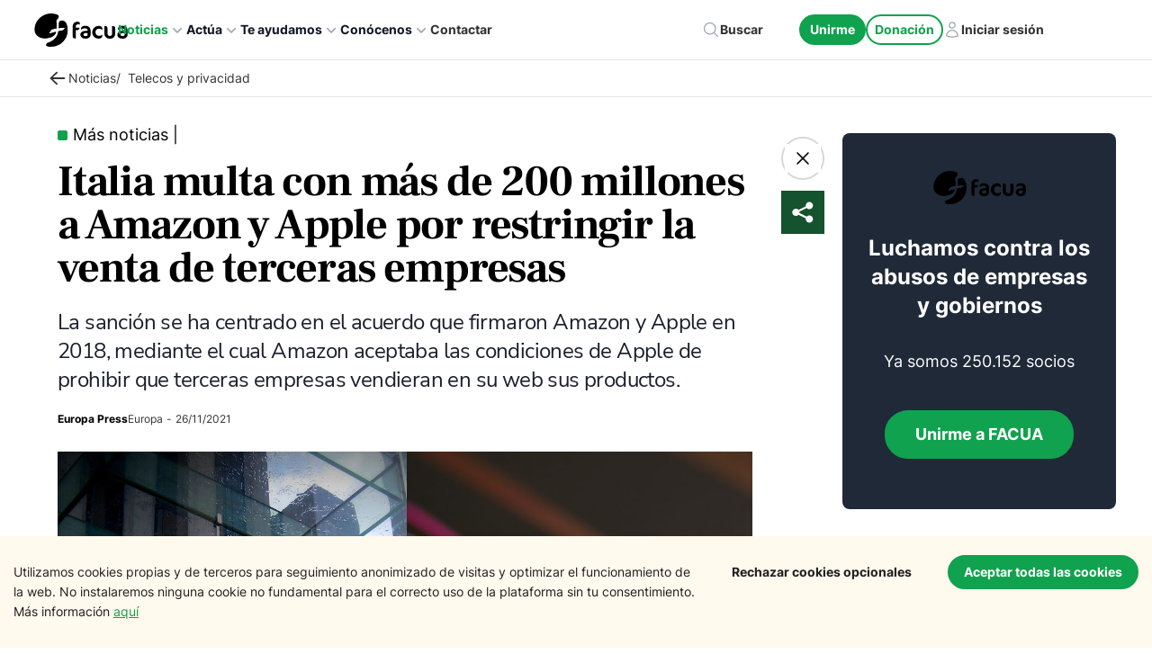

--- FILE ---
content_type: image/svg+xml
request_url: https://facua.org/icons/chat.svg
body_size: 1360
content:
<svg width="24" height="24" viewBox="0 0 24 24" fill="none" xmlns="http://www.w3.org/2000/svg">
<path fill-rule="evenodd" clip-rule="evenodd" d="M1.22656 3.49038C1.22656 2.01413 2.42331 0.817383 3.89956 0.817383H20.0969C21.5732 0.817383 22.7699 2.01413 22.7699 3.49038V17.7345C22.7699 19.2108 21.5732 20.4075 20.0969 20.4075H15.3902C15.3518 20.4075 15.3151 20.4234 15.2887 20.4514L13.207 22.6616C12.5514 23.3576 11.445 23.3576 10.7895 22.6616L8.70776 20.4514C8.6814 20.4234 8.64466 20.4075 8.60621 20.4075H3.89956C2.42331 20.4075 1.22656 19.2108 1.22656 17.7345V3.49038ZM3.89956 2.33838C3.26333 2.33838 2.74756 2.85415 2.74756 3.49038V17.7345C2.74756 18.3708 3.26333 18.8865 3.89956 18.8865H8.60621C9.06385 18.8865 9.50119 19.0754 9.81496 19.4085L11.8967 21.6187C11.9518 21.6772 12.0447 21.6772 12.0998 21.6187L14.1815 19.4085C14.4953 19.0754 14.9326 18.8865 15.3902 18.8865H20.0969C20.7331 18.8865 21.2489 18.3708 21.2489 17.7345V3.49038C21.2489 2.85415 20.7331 2.33838 20.0969 2.33838H3.89956ZM5.37123 7.03567C5.37123 6.56968 5.74899 6.19192 6.21498 6.19192H16.7531C17.219 6.19192 17.5968 6.56968 17.5968 7.03567C17.5968 7.50166 17.219 7.87942 16.7531 7.87942H6.21498C5.74899 7.87942 5.37123 7.50166 5.37123 7.03567ZM6.21498 10.9168C5.74899 10.9168 5.37123 11.2946 5.37123 11.7606C5.37123 12.2266 5.74899 12.6043 6.21498 12.6043H10.4302C10.8962 12.6043 11.274 12.2266 11.274 11.7606C11.274 11.2946 10.8962 10.9168 10.4302 10.9168H6.21498Z" fill="white"/>
<path d="M15.2887 20.4514L15.4707 20.6228L15.4707 20.6228L15.2887 20.4514ZM13.207 22.6616L13.025 22.4902L13.207 22.6616ZM10.7895 22.6616L10.9715 22.4902L10.7895 22.6616ZM8.70776 20.4514L8.88975 20.28L8.70776 20.4514ZM9.81496 19.4085L9.99695 19.2371L9.81496 19.4085ZM11.8967 21.6187L11.7147 21.7901L11.8967 21.6187ZM12.0998 21.6187L11.9178 21.4473L11.9178 21.4473L12.0998 21.6187ZM14.1815 19.4085L14.3635 19.5799L14.1815 19.4085ZM3.89956 0.567383C2.28523 0.567383 0.976562 1.87606 0.976562 3.49038H1.47656C1.47656 2.1522 2.56138 1.06738 3.89956 1.06738V0.567383ZM20.0969 0.567383H3.89956V1.06738H20.0969V0.567383ZM23.0199 3.49038C23.0199 1.87605 21.7112 0.567383 20.0969 0.567383V1.06738C21.4351 1.06738 22.5199 2.1522 22.5199 3.49038H23.0199ZM23.0199 17.7345V3.49038H22.5199V17.7345H23.0199ZM20.0969 20.6575C21.7112 20.6575 23.0199 19.3489 23.0199 17.7345H22.5199C22.5199 19.0727 21.4351 20.1575 20.0969 20.1575V20.6575ZM15.3902 20.6575H20.0969V20.1575H15.3902V20.6575ZM15.4707 20.6228C15.4498 20.645 15.4207 20.6575 15.3902 20.6575V20.1575C15.2829 20.1575 15.1803 20.2018 15.1067 20.28L15.4707 20.6228ZM13.389 22.833L15.4707 20.6228L15.1067 20.28L13.025 22.4902L13.389 22.833ZM10.6075 22.833C11.3617 23.6338 12.6347 23.6338 13.389 22.833L13.025 22.4902C12.4681 23.0814 11.5283 23.0814 10.9715 22.4902L10.6075 22.833ZM8.52577 20.6228L10.6075 22.833L10.9715 22.4902L8.88975 20.28L8.52577 20.6228ZM8.60621 20.6575C8.57576 20.6575 8.54665 20.645 8.52577 20.6228L8.88975 20.28C8.81615 20.2018 8.71356 20.1575 8.60621 20.1575V20.6575ZM3.89956 20.6575H8.60621V20.1575H3.89956V20.6575ZM0.976562 17.7345C0.976562 19.3489 2.28524 20.6575 3.89956 20.6575V20.1575C2.56138 20.1575 1.47656 19.0727 1.47656 17.7345H0.976562ZM0.976562 3.49038V17.7345H1.47656V3.49038H0.976562ZM2.99756 3.49038C2.99756 2.99222 3.4014 2.58838 3.89956 2.58838V2.08838C3.12526 2.08838 2.49756 2.71608 2.49756 3.49038H2.99756ZM2.99756 17.7345V3.49038H2.49756V17.7345H2.99756ZM3.89956 18.6365C3.4014 18.6365 2.99756 18.2327 2.99756 17.7345H2.49756C2.49756 18.5088 3.12526 19.1365 3.89956 19.1365V18.6365ZM8.60621 18.6365H3.89956V19.1365H8.60621V18.6365ZM9.99695 19.2371C9.63594 18.8538 9.13275 18.6365 8.60621 18.6365V19.1365C8.99495 19.1365 9.36645 19.297 9.63298 19.5799L9.99695 19.2371ZM12.0787 21.4473L9.99695 19.2371L9.63298 19.5799L11.7147 21.7901L12.0787 21.4473ZM11.9178 21.4473C11.9614 21.401 12.035 21.401 12.0787 21.4473L11.7147 21.7901C11.8685 21.9534 12.128 21.9534 12.2818 21.7901L11.9178 21.4473ZM13.9995 19.2371L11.9178 21.4473L12.2818 21.7901L14.3635 19.5799L13.9995 19.2371ZM15.3902 18.6365C14.8637 18.6365 14.3605 18.8538 13.9995 19.2371L14.3635 19.5799C14.63 19.297 15.0015 19.1365 15.3902 19.1365V18.6365ZM20.0969 18.6365H15.3902V19.1365H20.0969V18.6365ZM20.9989 17.7345C20.9989 18.2327 20.5951 18.6365 20.0969 18.6365V19.1365C20.8712 19.1365 21.4989 18.5088 21.4989 17.7345H20.9989ZM20.9989 3.49038V17.7345H21.4989V3.49038H20.9989ZM20.0969 2.58838C20.5951 2.58838 20.9989 2.99222 20.9989 3.49038H21.4989C21.4989 2.71608 20.8712 2.08838 20.0969 2.08838V2.58838ZM3.89956 2.58838H20.0969V2.08838H3.89956V2.58838ZM6.21498 5.94192C5.61092 5.94192 5.12123 6.43161 5.12123 7.03567H5.62123C5.62123 6.70775 5.88706 6.44192 6.21498 6.44192V5.94192ZM16.7531 5.94192H6.21498V6.44192H16.7531V5.94192ZM17.8468 7.03567C17.8468 6.43161 17.3571 5.94192 16.7531 5.94192V6.44192C17.081 6.44192 17.3468 6.70775 17.3468 7.03567H17.8468ZM16.7531 8.12942C17.3571 8.12942 17.8468 7.63973 17.8468 7.03567H17.3468C17.3468 7.36359 17.081 7.62942 16.7531 7.62942V8.12942ZM6.21498 8.12942H16.7531V7.62942H6.21498V8.12942ZM5.12123 7.03567C5.12123 7.63973 5.61092 8.12942 6.21498 8.12942V7.62942C5.88706 7.62942 5.62123 7.36359 5.62123 7.03567H5.12123ZM5.62123 11.7606C5.62123 11.4327 5.88706 11.1668 6.21498 11.1668V10.6668C5.61092 10.6668 5.12123 11.1565 5.12123 11.7606H5.62123ZM6.21498 12.3543C5.88706 12.3543 5.62123 12.0885 5.62123 11.7606H5.12123C5.12123 12.3647 5.61092 12.8543 6.21498 12.8543V12.3543ZM10.4302 12.3543H6.21498V12.8543H10.4302V12.3543ZM11.024 11.7606C11.024 12.0885 10.7581 12.3543 10.4302 12.3543V12.8543C11.0343 12.8543 11.524 12.3647 11.524 11.7606H11.024ZM10.4302 11.1668C10.7581 11.1668 11.024 11.4327 11.024 11.7606H11.524C11.524 11.1565 11.0343 10.6668 10.4302 10.6668V11.1668ZM6.21498 11.1668H10.4302V10.6668H6.21498V11.1668Z" fill="white"/>
</svg>
